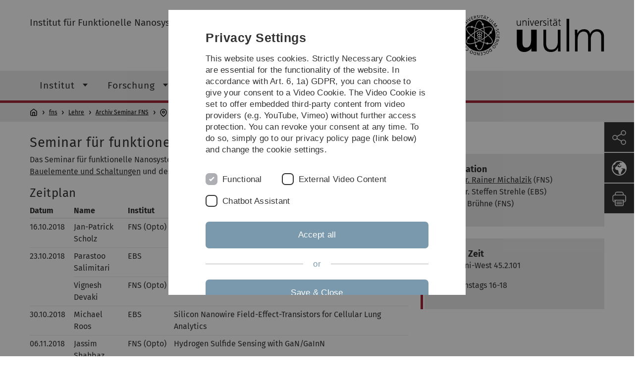

--- FILE ---
content_type: text/html; charset=utf-8
request_url: https://www.uni-ulm.de/en/in/fns/lehre/archiv-seminar-fns/seminar-fuer-funktionelle-nanosysteme-ws2018-19/
body_size: 9304
content:
<!DOCTYPE html>
<html lang="en" class="no-js" itemscope itemtype="http://schema.org/WebPage">
<head>

<meta charset="utf-8">
<!-- 
	This website is powered by TYPO3 - inspiring people to share!
	TYPO3 is a free open source Content Management Framework initially created by Kasper Skaarhoj and licensed under GNU/GPL.
	TYPO3 is copyright 1998-2026 of Kasper Skaarhoj. Extensions are copyright of their respective owners.
	Information and contribution at https://typo3.org/
-->


<link rel="icon" href="/_assets/a92153751098915699a1afa17e77f864/Images/favicon.ico" type="image/png">
<title>Seminar für funktionelle Nanosysteme WS2018/19 - Universität Ulm</title>
<meta http-equiv="x-ua-compatible" content="IE=edge">
<meta name="generator" content="TYPO3 CMS">
<meta name="robots" content="index,follow">
<meta name="twitter:card" content="summary">
<meta name="language" content="en">


<link rel="stylesheet" href="/typo3temp/assets/compressed/basic-ab1f9ecde3f7827debae7eadfab3fea2.css.gz?1768319040" media="all">
<link rel="stylesheet" href="/typo3temp/assets/compressed/print-4f8e0b5a52c02bae6611456a61e35f33.css.gz?1768319040" media="print">
<link rel="stylesheet" href="/typo3temp/assets/compressed/fontawesome-35c83d2ac5223e8420f61822b656fbbf.css.gz?1768319040" media="all">
<link rel="stylesheet" href="/typo3temp/assets/compressed/academicons-e4b73216584354172d597508dbadee92.css.gz?1768319040" media="all">
<link rel="stylesheet" href="/typo3temp/assets/compressed/ods_osm-d7bad1f06a115c524de527a8d143d5d4.css.gz?1768319040" media="all">
<link rel="stylesheet" href="/typo3temp/assets/compressed/style-6992f0e109a26cdc08319f8ebd02bc39.css.gz?1768319040" media="all">






<meta name="viewport" content="width=device-width, initial-scale=1.0" />						<link rel="alternate" type="application/rss+xml" href="https://www.uni-ulm.de/en/feed-news.rss" />
			<link rel="alternate" type="application/rss+xml" href="https://www.uni-ulm.de/en/feed-events.rss" />
			<link rel="alternate" type="application/rss+xml" href="https://www.uni-ulm.de/en/feed-jobs.rss" />
			<link rel="alternate" type="application/rss+xml" href="https://www.uni-ulm.de/en/feed-kiz.rss" />
			<link rel="alternate" type="application/rss+xml" href="https://www.uni-ulm.de/en/feed-dbis-news.rss" />
			<link rel="alternate" type="application/rss+xml" href="https://www.uni-ulm.de/en/feed-dbis-events.rss" />
			<link rel="alternate" type="application/rss+xml" href="https://www.uni-ulm.de/en/feed-dbis-kolloquium-events.rss" />
			<link rel="alternate" type="application/rss+xml" href="https://www.uni-ulm.de/en/feed-pe.rss" />
			<link rel="alternate" type="application/rss+xml" href="https://www.uni-ulm.de/en/feed-cs.rss" />
			<link rel="alternate" type="application/rss+xml" href="https://www.uni-ulm.de/en/feed-ds.rss" /><script>document.documentElement.className = 'js';</script>			<!-- Matomo -->
<script>
  var _paq = window._paq = window._paq || [];
  /* tracker methods like "setCustomDimension" should be called before "trackPageView" */
  _paq.push(['trackPageView']);
  _paq.push(['enableLinkTracking']);
  (function() {
    var u="https://webanalyse.uni-ulm.de/";
    _paq.push(['setTrackerUrl', u+'matomo.php']);
    _paq.push(['setSiteId', '1']);
    var d=document, g=d.createElement('script'), s=d.getElementsByTagName('script')[0];
    g.type='text/javascript'; g.async=true; g.src=u+'matomo.js'; s.parentNode.insertBefore(g,s);
  })();
</script>
<!-- End Matomo Code -->
<link rel="canonical" href="https://www.uni-ulm.de/en/in/fns/lehre/archiv-seminar-fns/seminar-fuer-funktionelle-nanosysteme-ws2018-19/"/>
</head>
<body data-page-identifier="98083" class="faculty-it">
<header class="js-page-header page-header">

	<nav class="skipnav--skipanchors" aria-label="Skip parts">
    <ul class="skipnav__list" >
        <li class="skipnav__item " data-level-count="1" >
            <a class="skipnavLink sr-only sr-only-focusable" href="#mainNavIdentifier" tabindex="0">Skip to main navigation</a>
        </li>
        <li class="skipnav__item " data-level-count="2" >
            <a class="skipnavLink sr-only sr-only-focusable" href="#mainContentIdentifier" tabindex="0">Skip to content</a>
        </li>
        <li class="skipnav__item " data-level-count="3" >
            <a class="skipnavLink sr-only sr-only-focusable" href="#toolbarIdentifier" tabindex="0" ></a>
        </li>
        <li class="skipnav__item " data-level-count="4" >
            <a class="skipnavLink sr-only sr-only-focusable" href="#footerNavIdentifier" tabindex="0" >Skip to footer</a>
        </li>
        <li class="skipnav__item " data-level-count="5" >
            <a class="skipnavLink sr-only sr-only-focusable" href="#searchIdentifier" tabindex="0">Skip to search</a>
        </li>
    </ul>
</nav>

	<div class="container">
		<div class="row row-cols-1 row-cols-md-2">
			<div class="col">
				
	
	
			<div class="entry-page-title">
				
						<a href="/en/in/fns/" class="entry-page-title__link">Institut für Funktionelle Nanosysteme</a>
					
			</div>
		

				
			</div>

			<div class="col">
				
	<div class="logo">
		<a class="logo__link" href="/en/" title="Home">
			<img class="logo__img" src="/_assets/a92153751098915699a1afa17e77f864/Images/logo-uni-ulm.svg" alt="Ulm University logo" />
		</a>
	</div>

			</div>
		</div>
	</div>

	<div class="page-header__row-main-nav">
		<div class="row">
			<div class="js-search-bar-field search-bar search-bar--major">
				
<div class="container">
	<form action="https://duckduckgo.com/" class="d-flex js-duckduck" target="_blank">
		<input type="hidden" name="k1" value="-1" />
		<input id="q"
			   class="form-control me-2 js-duckduck-query"
			   type="search"
			   name="q"
			   placeholder="Enter search term"
			   value=""
			   aria-label="Search"
		>
		<button class="button--thin search-bar__submit js-duckduck-submit" type="submit">Search</button>
	</form>
</div>

			</div>

			

<nav class="js-main-navigation main-navigation">
		
			<i class="js-main-navigation-toggle main-navigation_mobileopen" tabindex="0" aria-label="Open menu">
				Menu
			</i>
		
	<div class="container">
		
	<ul class="js-main-navigation-list main-navigation-list list-unstyled main-navigation-level1 noMarginlist" id="mainNavIdentifier">
			
				
					
					
						<li class="navigation-title"><span>fns</span>
					

					
					
							
									
	<li>
		
					<span class="js-main-navigation-forth main-navigation-nolink main-navigation_next-level1 main-navigation_next main-navigation_next-level1--arrow" tabindex="0">
						Institut<i></i>
					</span>
				


		
			<ul class="list-unstyled main-navigation-level2">
				
					
						<li class="navigation-title"><button class="js-main-navigation-back main-navigation__back"></button><span>Institut</span>
					
					

<li>
	
			<a href="/en/in/fns/institut/anfahrt-1/">
				Anfahrt
			</a>
			
		
		


		




</li>



				
					
					

<li>
	
			<a class="main-navigation_next" href="/en/in/institut-fuer-funktionelle-nanosysteme/institut/mitarbeiter-innen/">
				Mitarbeiter/-innen
			</a>
			<i class="js-main-navigation-forth main-navigation-forth" tabindex="0"></i>
		
		


		
			<ul class="list-unstyled main-navigation-level3">
				
					
						<li class="navigation-title"><button class="js-main-navigation-back main-navigation__back"></button><span>Mitarbeiter/-innen</span>
					
					

<li>
	
			<a class="main-navigation_next" href="/en/in/institut-fuer-funktionelle-nanosysteme/institut/mitarbeiter-innen/professoren/">
				Professoren
			</a>
			<i class="js-main-navigation-forth main-navigation-forth" tabindex="0"></i>
		
		


		
			<ul class="list-unstyled main-navigation-level4">
				
					
						<li class="navigation-title"><button class="js-main-navigation-back main-navigation__back"></button><span>Professoren</span>
					
					

<li>
	
			<a class="main-navigation_next" href="/en/in/fns/institut/mitarbeiter-innen/professoren/claudia-lenk/">
				Claudia Lenk
			</a>
			
		
		





</li>



				
					
					

<li>
	
			<a class="main-navigation_next" href="/en/in/fns/institut/mitarbeiter-innen/professoren/hans-fecht/">
				Hans Fecht
			</a>
			
		
		





</li>



				
					
					

<li>
	
			<a class="main-navigation_next" href="/en/in/fns/institut/mitarbeiter-innen/professoren/ulrich-herr/">
				Ulrich Herr
			</a>
			
		
		





</li>



				
					
					

<li>
	
			<a href="/en/in/fns/institut/mitarbeiter-innen/professoren/carl-krill/">
				carl-krill/
			</a>
			
		
		





</li>



				
					
					

<li>
	
			<a href="/en/in/fns/institut/mitarbeiter-innen/professoren/peter-unger/">
				Peter Unger
			</a>
			
		
		





</li>



				
					
					

<li>
	
			<a href="/en/in/fns/institut/mitarbeiter-innen/professoren/rainer-michalzik/">
				Rainer Michalzik
			</a>
			
		
		





</li>



				
					
					

<li>
	
			<a href="/en/in/fns/institut/mitarbeiter-innen/professoren/karl-joachim-ebeling/">
				Karl Joachim Ebeling
			</a>
			
		
		





</li>



				
					
					

<li>
	
			<a href="/en/in/fns/institut/mitarbeiter-innen/professoren/ferdinand-scholz/">
				Ferdinand Scholz
			</a>
			
		
		





</li>



				
			</ul>
		




</li>



				
					
					

<li>
	
			<a class="main-navigation_next" href="/en/in/institut-fuer-funktionelle-nanosysteme/institut/mitarbeiter-innen/sekretariat/">
				Sekretariat
			</a>
			<i class="js-main-navigation-forth main-navigation-forth" tabindex="0"></i>
		
		


		
			<ul class="list-unstyled main-navigation-level4">
				
					
						<li class="navigation-title"><button class="js-main-navigation-back main-navigation__back"></button><span>Sekretariat</span>
					
					

<li>
	
			<a href="/en/in/fns/institut/member0/sekretariat/suekran-kilic/">
				Sükran Kilic
			</a>
			
		
		





</li>



				
					
					

<li>
	
			<a href="/en/in/fns/institut/in/fns/institut/mitarbeiter-innen/sekretariat/monika-menz/">
				Monika Menz
			</a>
			
		
		





</li>



				
			</ul>
		




</li>



				
					
					

<li>
	
			<a class="main-navigation_next" href="/en/in/institut-fuer-funktionelle-nanosysteme/institut/mitarbeiter-innen/akademische-mitarbeiter/">
				Akademische Mitarbeiter
			</a>
			<i class="js-main-navigation-forth main-navigation-forth" tabindex="0"></i>
		
		


		
			<ul class="list-unstyled main-navigation-level4">
				
					
						<li class="navigation-title"><button class="js-main-navigation-back main-navigation__back"></button><span>Akademische Mitarbeiter</span>
					
					

<li>
	
			<a href="/en/in/fns/institut/mitarbeiter-innen/akademische-mitarbeiter/fabian-andorfer/">
				Fabian Andorfer
			</a>
			
		
		





</li>



				
					
					

<li>
	
			<a href="/en/in/fns/institut/mitarbeiter-innen/akademische-mitarbeiter/henriette-beutel/">
				Henriette Beutel
			</a>
			
		
		





</li>



				
					
					

<li>
	
			<a href="/en/in/fns/institut/mitarbeiter-innen/akademische-mitarbeiter/helmuth-andre-schulz-harder/">
				Helmuth-André Schulz-Harder
			</a>
			
		
		





</li>



				
					
					

<li>
	
			<a href="/en/in/fns/institut/mitarbeiter-innen/akademische-mitarbeiter/kalpan-kamleshkumar-ved/">
				Kalpan Kamleshkumar Ved
			</a>
			
		
		





</li>



				
					
					

<li>
	
			<a href="/en/in/fns/institut/mitarbeiter-innen/akademische-mitarbeiter/ashley-dalmeida/">
				Ashley Dalmeida
			</a>
			
		
		





</li>



				
					
					

<li>
	
			<a href="/en/in/fns/institut/mitarbeiter-innen/akademische-mitarbeiter/steve-durstewitz/">
				Steve Durstewitz
			</a>
			
		
		





</li>



				
					
					

<li>
	
			<a href="/en/in/fns/institut/mitarbeiter-innen/akademische-mitarbeiter/sachin-johny/">
				Sachin Johny
			</a>
			
		
		





</li>



				
					
					

<li>
	
			<a href="/en/in/fns/institut/mitarbeiter-innen/akademische-mitarbeiter/aayushmi-mukherjee/">
				Aayushmi Mukherjee
			</a>
			
		
		





</li>



				
					
					

<li>
	
			<a href="/en/in/fns/institut/mitarbeiter-innen/akademische-mitarbeiter/vibhu-kaushik/">
				Vibhu Kaushik
			</a>
			
		
		





</li>



				
					
					

<li>
	
			<a href="/en/in/fns/institut/mitarbeiter-innen/akademische-mitarbeiter/markus-ziehmer/">
				Markus Ziehmer
			</a>
			
		
		





</li>



				
					
					

<li>
	
			<a href="/en/in/fns/institut/mitarbeiter-innen/akademische-mitarbeiter/jules-dake/">
				Jules Dake
			</a>
			
		
		





</li>



				
					
					

<li>
	
			<a class="main-navigation_next" href="/en/in/fns/institut/mitarbeiter-innen/akademische-mitarbeiter/kai0/">
				Kai Brühne
			</a>
			
		
		





</li>



				
					
					

<li>
	
			<a href="/en/in/fns/institut/member0/doktoranden/jakob-hirlinger-alexander/">
				Jakob Hirlinger-Alexander
			</a>
			
		
		





</li>



				
			</ul>
		




</li>



				
					
					

<li>
	
			<a class="main-navigation_next" href="/en/in/institut-fuer-funktionelle-nanosysteme/institut/mitarbeiter-innen/technische-mitarbeiter-innen/">
				Technische Mitarbeiter/-innen
			</a>
			<i class="js-main-navigation-forth main-navigation-forth" tabindex="0"></i>
		
		


		
			<ul class="list-unstyled main-navigation-level4">
				
					
						<li class="navigation-title"><button class="js-main-navigation-back main-navigation__back"></button><span>Technische Mitarbeiter/-innen</span>
					
					

<li>
	
			<a href="/en/in/fns/institut/member0/technische-mitarbeiter/rainer-blood/">
				Rainer Blood
			</a>
			
		
		





</li>



				
					
					

<li>
	
			<a href="/en/in/fns/institut/mitarbeiter-innen/technische-mitarbeiter-innen/alexander-minkow/">
				Alexander Minkow
			</a>
			
		
		





</li>



				
					
					

<li>
	
			<a href="/en/in/fns/institut/mitarbeiter-innen/technische-mitarbeiter-innen/guenter-nusser/">
				Günter Nusser
			</a>
			
		
		





</li>



				
			</ul>
		




</li>



				
			</ul>
		




</li>



				
					
					

<li>
	
			<a href="/en/in/fns/institut/intranet/">
				Intranet
			</a>
			
		
		


		




</li>



				
					
					

<li>
	
			<a href="/en/in/fns/institut/open-positions/">
				Open positions
			</a>
			
		
		


		




</li>



				
			</ul>
		




			
	</li>

								
						
				
					
					

					
					
							
									
	<li>
		
					<span class="js-main-navigation-forth main-navigation-nolink main-navigation_next-level1 main-navigation_next main-navigation_next-level1--arrow" tabindex="0">
						Forschung<i></i>
					</span>
				


		
			<ul class="list-unstyled main-navigation-level2">
				
					
						<li class="navigation-title"><button class="js-main-navigation-back main-navigation__back"></button><span>Forschung</span>
					
					

<li>
	
			<a href="/en/in/fns/forschung/publikationen/">
				Publikationen
			</a>
			
		
		


		




</li>



				
					
					

<li>
	
			<a class="main-navigation_next" href="/en/in/fns/forschung/ag-lenk/">
				AG Lenk
			</a>
			<i class="js-main-navigation-forth main-navigation-forth" tabindex="0"></i>
		
		


		
			<ul class="list-unstyled main-navigation-level3">
				
					
						<li class="navigation-title"><button class="js-main-navigation-back main-navigation__back"></button><span>AG Lenk</span>
					
					

<li>
	
			<a href="/en/in/fns/forschung/ag-lenk/unterseite-1/">
				Unterseite 1
			</a>
			
		
		


		




</li>



				
					
					

<li>
	
			<a href="/en/in/fns/forschung/ag-lenk/unterseite-2/">
				Unterseite 2
			</a>
			
		
		


		




</li>



				
			</ul>
		




</li>



				
					
					

<li>
	
			<a class="main-navigation_next" href="/en/in/fns/forschung/ag-herr/">
				AG Herr
			</a>
			<i class="js-main-navigation-forth main-navigation-forth" tabindex="0"></i>
		
		


		
			<ul class="list-unstyled main-navigation-level3">
				
					
						<li class="navigation-title"><button class="js-main-navigation-back main-navigation__back"></button><span>AG Herr</span>
					
					

<li>
	
			<a href="/en/in/fns/forschung/ag-herr/magnetische-nanopartikel/">
				Magnetische Nanopartikel
			</a>
			
		
		


		




</li>



				
					
					

<li>
	
			<a href="/en/in/fns/forschung/ag-herr/nanokristalline-leuchtstoffe/">
				Nanokristalline Leuchtstoffe
			</a>
			
		
		


		




</li>



				
					
					

<li>
	
			<a href="/en/in/fns/forschung/ag-herr/magnetowiderstands-sensorik/">
				Magnetowiderstands-Sensorik
			</a>
			
		
		


		




</li>



				
					
					

<li>
	
			<a href="/en/in/fns/forschung/ag-herr/nanotechnologie-fuer-die-photovoltaik/">
				Nanotechnologie für die Photovoltaik
			</a>
			
		
		


		




</li>



				
			</ul>
		




</li>



				
					
					

<li>
	
			<a href="/en/in/fns/forschung/ag-krill/">
				AG Krill
			</a>
			
		
		


		




</li>



				
					
					

<li>
	
			<a href="/en/in/fns/forschung/ag-michalzik/">
				AG Michalzik
			</a>
			
		
		


		




</li>



				
					
					

<li>
	
			<a class="main-navigation_next" href="/en/in/fns/forschung/ausstattung/">
				Ausstattung
			</a>
			<i class="js-main-navigation-forth main-navigation-forth" tabindex="0"></i>
		
		


		
			<ul class="list-unstyled main-navigation-level3">
				
					
						<li class="navigation-title"><button class="js-main-navigation-back main-navigation__back"></button><span>Ausstattung</span>
					
					

<li>
	
			<a href="/en/in/fns/forschung/ausstattung/akustische-mikroskopie/">
				akustische Mikroskopie
			</a>
			
		
		


		




</li>



				
					
					

<li>
	
			<a href="/en/in/fns/forschung/ausstattung/tencor/">
				Tencor
			</a>
			
		
		


		




</li>



				
			</ul>
		




</li>



				
					
					

<li>
	
			<a href="/en/in/fns/forschung/abgeschlossene-promotionen/">
				abgeschlossene Promotionen
			</a>
			
		
		


		




</li>



				
			</ul>
		




			
	</li>

								
						
				
					
					

					
					
							
									
	<li data-actnavigationpage=&quot;1&quot;>
		
					<span class="js-main-navigation-forth main-navigation-nolink main-navigation_next-level1 main-navigation_next main-navigation_next-level1--arrow" tabindex="0">
						Lehre<i></i>
					</span>
				


		
			<ul class="list-unstyled main-navigation-level2">
				
					
						<li class="navigation-title"><button class="js-main-navigation-back main-navigation__back"></button><span>Lehre</span>
					
					

<li>
	
			<a href="/en/in/fns/lehre/uebersicht/">
				Übersicht
			</a>
			
		
		


		




</li>



				
					
					

<li>
	
			<a class="main-navigation_next" href="/en/in/fns/lehre/sommersemester/">
				Sommersemester
			</a>
			<i class="js-main-navigation-forth main-navigation-forth" tabindex="0"></i>
		
		


		
			<ul class="list-unstyled main-navigation-level3">
				
					
						<li class="navigation-title"><button class="js-main-navigation-back main-navigation__back"></button><span>Sommersemester</span>
					
					

<li>
	
			<a href="/en/in/fns/lehre/sommersemester/vorlesung-active-optoelectronic-devices/">
				Vorlesung &quot;Active Optoelectronic Devices&quot;
			</a>
			
		
		


		




</li>



				
					
					

<li>
	
			<a href="/en/in/fns/lehre/sommersemester/vorlesung-biomedizinische-technik-ii-biomaterialien/">
				Vorlesung &quot;Biomedizinische Technik II - Biomaterialien&quot;
			</a>
			
		
		


		




</li>



				
					
					

<li>
	
			<a href="/en/in/fns/lehre/sommersemester/vorlesung-einfuehrung-in-die-werkstoffe/">
				Vorlesung &quot;Einführung in die Werkstoffe&quot;
			</a>
			
		
		


		




</li>



				
					
					

<li>
	
			<a href="/en/in/fns/lehre/sommersemester/vorlesung-einfuehrung-in-die-mikro-und-nanotechnologien/">
				Vorlesung &quot;Einführung in die Mikro und Nanotechnologien&quot;
			</a>
			
		
		


		




</li>



				
					
					

<li>
	
			<a href="/en/in/fns/lehre/sommersemester/vorlesung-grundlagen-der-elektrotechnik-ii/">
				Vorlesung &quot;Grundlagen der Elektrotechnik II&quot;
			</a>
			
		
		


		




</li>



				
					
					

<li>
	
			<a href="/en/in/fns/lehre/sommersemester/vorlesung-materials-science-ii/">
				Vorlesung &quot;Materials Science II&quot;
			</a>
			
		
		


		




</li>



				
					
					

<li>
	
			<a href="/en/in/fns/lehre/sommersemester/vorlesung-optical-communications/">
				Vorlesung &quot;Optical Communications&quot;
			</a>
			
		
		


		




</li>



				
					
					

<li>
	
			<a href="/en/in/fns/lehre/sommersemester/seminar-fuer-funktionelle-nanosysteme-ss2025/">
				Seminar für funktionelle Nanosysteme SS2025
			</a>
			
		
		


		




</li>



				
			</ul>
		




</li>



				
					
					

<li>
	
			<a class="main-navigation_next" href="/en/in/fns/lehre/wintersemester/">
				Wintersemester
			</a>
			<i class="js-main-navigation-forth main-navigation-forth" tabindex="0"></i>
		
		


		
			<ul class="list-unstyled main-navigation-level3">
				
					
						<li class="navigation-title"><button class="js-main-navigation-back main-navigation__back"></button><span>Wintersemester</span>
					
					

<li>
	
			<a href="/en/in/fns/lehre/wintersemester/vorlesung-advanced-optoelectronic-communication-systems/">
				Vorlesung &quot;Advanced Optoelectronic Communication Systems&quot;
			</a>
			
		
		


		




</li>



				
					
					

<li>
	
			<a href="/en/in/fns/lehre/wintersemester/vorlesung-einfuehrung-biomedizinische-technik-biosensoren/">
				Vorlesung &quot;Einführung Biomedizinische Technik - Biosensoren&quot;
			</a>
			
		
		


		




</li>



				
					
					

<li>
	
			<a href="/en/in/fns/lehre/wintersemester/vorlesung-einfuehrung-in-die-optoelektronik/">
				Vorlesung &quot;Einführung in die Optoelektronik&quot;
			</a>
			
		
		


		




</li>



				
					
					

<li>
	
			<a href="/en/in/fns/lehre/wintersemester/vorlesung-festkoerperphysik/">
				Vorlesung &quot;Festkörperphysik&quot;
			</a>
			
		
		


		




</li>



				
					
					

<li>
	
			<a href="/en/in/fns/lehre/wintersemester/vorlesung-materials-science-i/">
				Vorlesung &quot;Materials Science I&quot;
			</a>
			
		
		


		




</li>



				
					
					

<li>
	
			<a href="/en/in/fns/lehre/wintersemester/vorlesung-neuromorphic-engineering-bio-inspired-sensing/">
				Vorlesung &quot;Neuromorphic Engineering: Bio-Inspired Sensing&quot;
			</a>
			
		
		


		




</li>



				
					
					

<li>
	
			<a href="/en/in/fns/lehre/wintersemester/vorlesung-technical-presentation-skills-for-engineers/">
				Vorlesung &quot;Technical Presentation Skills for Engineers&quot;
			</a>
			
		
		


		




</li>



				
					
					

<li>
	
			<a href="/en/in/fns/lehre/wintersemester/vorlesung-technische-mechanik/">
				Vorlesung &quot;Technische Mechanik&quot;
			</a>
			
		
		


		




</li>



				
					
					

<li>
	
			<a href="/en/in/fns/lehre/wintersemester/vorlesung-thin-films/">
				Vorlesung &quot;Thin Films&quot;
			</a>
			
		
		


		




</li>



				
					
					

<li>
	
			<a href="/en/in/fns/lehre/wintersemester/seminar-fuer-funktionelle-nanosysteme-ws2025-26/">
				Seminar für funktionelle Nanosysteme WS2025/26
			</a>
			
		
		


		




</li>



				
			</ul>
		




</li>



				
					
					

<li data-actnavigationpage=&quot;1&quot;>
	
			<a class="main-navigation_next" href="/en/in/fns/lehre/archiv-seminar-fns/">
				Archiv Seminar FNS
			</a>
			<i class="js-main-navigation-forth main-navigation-forth" tabindex="0"></i>
		
		


		
			<ul class="list-unstyled main-navigation-level3">
				
					
						<li class="navigation-title"><button class="js-main-navigation-back main-navigation__back"></button><span>Archiv Seminar FNS</span>
					
					

<li>
	
			<a href="/en/in/fns/lehre/archiv-seminar-fns/seminar-fuer-funktionelle-nanosysteme-ss2025/">
				Seminar für funktionelle Nanosysteme SS2025
			</a>
			
		
		


		




</li>



				
					
					

<li>
	
			<a href="/en/in/fns/lehre/archiv-seminar-fns/seminar-fuer-funktionelle-nanosysteme-ws2024-25/">
				Seminar für funktionelle Nanosysteme WS2024/25
			</a>
			
		
		


		




</li>



				
					
					

<li>
	
			<a href="/en/in/fns/lehre/archiv-seminar-fns/seminar-fuer-funktionelle-nanosysteme-ss2024/">
				Seminar für funktionelle Nanosysteme SS2024
			</a>
			
		
		


		




</li>



				
					
					

<li>
	
			<a href="/en/in/fns/lehre/archiv-seminar-fns/seminar-fuer-funktionelle-nanosysteme-ws2023-24/">
				Seminar für funktionelle Nanosysteme WS2023/24
			</a>
			
		
		


		




</li>



				
					
					

<li>
	
			<a href="/en/in/fns/lehre/archiv-seminar-fns/seminar-fuer-funktionelle-nanosysteme-ss2023/">
				Seminar für funktionelle Nanosysteme SS2023
			</a>
			
		
		


		




</li>



				
					
					

<li>
	
			<a href="/en/in/fns/lehre/archiv-seminar-fns/seminar-fuer-funktionelle-nanosysteme-ws2022-23/">
				Seminar für funktionelle Nanosysteme WS2022/23
			</a>
			
		
		


		




</li>



				
					
					

<li>
	
			<a href="/en/in/fns/lehre/archiv-seminar-fns/seminar-fuer-funktionelle-nanosysteme-ss2022/">
				Seminar für funktionelle Nanosysteme SS2022
			</a>
			
		
		


		




</li>



				
					
					

<li>
	
			<a href="/en/in/fns/lehre/archiv-seminar-fns/seminar-fuer-funktionelle-nanosysteme-ws2021-22/">
				Seminar für funktionelle Nanosysteme WS2021/22
			</a>
			
		
		


		




</li>



				
					
					

<li>
	
			<a href="/en/in/fns/lehre/archiv-seminar-fns/seminar-fuer-funktionelle-nanosysteme-ss2021/">
				Seminar für funktionelle Nanosysteme SS2021
			</a>
			
		
		


		




</li>



				
					
					

<li>
	
			<a href="/en/in/fns/lehre/archiv-seminar-fns/seminar-fuer-funktionelle-nanosysteme-ws2020-21/">
				Seminar für funktionelle Nanosysteme WS2020/21
			</a>
			
		
		


		




</li>



				
					
					

<li>
	
			<a href="/en/in/fns/lehre/archiv-seminar-fns/seminar-fuer-funktionelle-nanosysteme-ss2020/">
				Seminar für funktionelle Nanosysteme SS2020
			</a>
			
		
		


		




</li>



				
					
					

<li>
	
			<a href="/en/in/fns/lehre/archiv-seminar-fns/seminar-fuer-funktionelle-nanosysteme-ws2019-20/">
				Seminar für funktionelle Nanosysteme WS2019/20
			</a>
			
		
		


		




</li>



				
					
					

<li>
	
			<a href="/en/in/fns/lehre/archiv-seminar-fns/seminar-fuer-funktionelle-nanosysteme-ss2019/">
				Seminar für funktionelle Nanosysteme SS2019
			</a>
			
		
		


		




</li>



				
					
					

<li data-curnavigationpage=&quot;1&quot;>
	
			<a href="/en/in/fns/lehre/archiv-seminar-fns/seminar-fuer-funktionelle-nanosysteme-ws2018-19/">
				Seminar für funktionelle Nanosysteme WS2018/19
			</a>
			
		
		


		




</li>



				
					
					

<li>
	
			<a href="/en/in/fns/lehre/archiv-seminar-fns/seminar-fuer-funktionelle-nanosysteme-ss2018/">
				Seminar für funktionelle Nanosysteme SS2018
			</a>
			
		
		


		




</li>



				
					
					

<li>
	
			<a href="/en/in/fns/lehre/archiv-seminar-fns/seminar-fuer-funktionelle-nanosysteme-ws2017-18/">
				Seminar für funktionelle Nanosysteme WS2017/18
			</a>
			
		
		


		




</li>



				
					
					

<li>
	
			<a href="/en/in/fns/lehre/archiv-seminar-fns/seminar-fuer-funktionelle-nanosysteme-ss2017/">
				Seminar für funktionelle Nanosysteme SS2017
			</a>
			
		
		


		




</li>



				
			</ul>
		




</li>



				
					
					

<li>
	
			<a class="main-navigation_next" href="/en/in/fns/lehre/archiv-institutsseminar/">
				Archiv Institutsseminar
			</a>
			<i class="js-main-navigation-forth main-navigation-forth" tabindex="0"></i>
		
		


		
			<ul class="list-unstyled main-navigation-level3">
				
					
						<li class="navigation-title"><button class="js-main-navigation-back main-navigation__back"></button><span>Archiv Institutsseminar</span>
					
					

<li>
	
			<a href="/en/in/fns/lehre/archiv-institutsseminar/institutsseminar-nano-ws2019-20/">
				Institutsseminar Nano WS2019/20
			</a>
			
		
		


		




</li>



				
					
					

<li>
	
			<a href="/en/seminar51/">
				Institutsseminar Nano SS2019
			</a>
			
		
		


		




</li>



				
					
					

<li>
	
			<a href="/en/in/fns/lehre/archiv-institutsseminar/institutsseminar-nano-ws201819/">
				Institutsseminar Nano WS2018/19
			</a>
			
		
		


		




</li>



				
					
					

<li>
	
			<a href="/en/seminar50/">
				Institutsseminar SS2018
			</a>
			
		
		


		




</li>



				
					
					

<li>
	
			<a href="/en/in/fns/lehre/archiv-institutsseminar/institutsseminar-ws201718/">
				Institutsseminar WS2017/18
			</a>
			
		
		


		




</li>



				
					
					

<li>
	
			<a href="/en/seminar40/">
				Institutsseminar SS2017
			</a>
			
		
		


		




</li>



				
					
					

<li>
	
			<a href="/en/in/fns/lehre/archiv-institutsseminar/institutsseminar-ws201617/">
				Institutsseminar WS2016/17
			</a>
			
		
		


		




</li>



				
					
					

<li>
	
			<a href="/en/seminar30/">
				Institutsseminar SS2016
			</a>
			
		
		


		




</li>



				
					
					

<li>
	
			<a href="/en/in/fns/lehre/archiv-institutsseminar/institutsseminar-ws201516/">
				Institutsseminar WS2015/16
			</a>
			
		
		


		




</li>



				
					
					

<li>
	
			<a href="/en/in/fns/lehre/archiv-institutsseminar/institutsseminar-ss2015/">
				Institutsseminar SS2015
			</a>
			
		
		


		




</li>



				
					
					

<li>
	
			<a href="/en/in/fns/lehre/archiv-institutsseminar/institutsseminar-ws201415/">
				Institutsseminar WS2014/15
			</a>
			
		
		


		




</li>



				
					
					

<li>
	
			<a href="/en/seminar20/">
				Institutsseminar SS2014
			</a>
			
		
		


		




</li>



				
					
					

<li>
	
			<a href="/en/in/fns/lehre/archiv-institutsseminar/institutsseminar-ws201314/">
				Institutsseminar WS2013/14
			</a>
			
		
		


		




</li>



				
					
					

<li>
	
			<a href="/en/seminar10/">
				Institutsseminar SS2013
			</a>
			
		
		


		




</li>



				
					
					

<li>
	
			<a href="/en/in/fns/lehre/archiv-institutsseminar/institutsseminar-ws201213/">
				Institutsseminar WS2012/13
			</a>
			
		
		


		




</li>



				
					
					

<li>
	
			<a href="/en/seminar00/">
				Institutsseminar SS2012
			</a>
			
		
		


		




</li>



				
					
					

<li>
	
			<a href="/en/in/fns/lehre/archiv-institutsseminar/institutsseminar-ws201112/">
				Institutsseminar WS2011/12
			</a>
			
		
		


		




</li>



				
					
					

<li>
	
			<a href="/en/in/fns/lehre/archiv-institutsseminar/institutsseminar-ss2011/">
				Institutsseminar SS2011
			</a>
			
		
		


		




</li>



				
					
					

<li>
	
			<a href="/en/in/fns/lehre/archiv-institutsseminar/institutsseminar-ws201011/">
				Institutsseminar WS2010/11
			</a>
			
		
		


		




</li>



				
					
					

<li>
	
			<a href="/en/in/fns/lehre/archiv-institutsseminar/institutsseminar-ss2010/">
				Institutsseminar SS2010
			</a>
			
		
		


		




</li>



				
					
					

<li>
	
			<a href="/en/in/fns/lehre/archiv-institutsseminar/institutsseminar-ws200910/">
				Institutsseminar WS2009/10
			</a>
			
		
		


		




</li>



				
					
					

<li>
	
			<a href="/en/in/fns/lehre/archiv-institutsseminar/institutsseminar-ss2009/">
				Institutsseminar SS2009
			</a>
			
		
		


		




</li>



				
					
					

<li>
	
			<a href="/en/in/fns/lehre/archiv-institutsseminar/institutsseminar-ws200809/">
				Institutsseminar WS2008/09
			</a>
			
		
		


		




</li>



				
					
					

<li>
	
			<a href="/en/in/fns/lehre/archiv-institutsseminar/institutsseminar-ss2008/">
				Institutsseminar SS2008
			</a>
			
		
		


		




</li>



				
			</ul>
		




</li>



				
			</ul>
		




			
	</li>

								
						
				

				
				
			

		<li>
			<button class="js-search-bar-button-desktop button button--no-style search-bar-toggle search-bar-toggle--desktop" id="searchIdentifier" aria-label="Search" title="Search"></button>
		</li>
	</ul>

	</div>

	<button class="js-search-bar-button-mobile button button--no-style search-bar-toggle search-bar-toggle--mobile" aria-label="Search" title="Search"></button>
</nav>










			
				<div class="breadcrumb__container">
	<div class="container py-0">
		<nav class="breadcrumb mb-0" aria-labelledby="nav-indicator">
			<!-- <span class="breadcrumb__indicator" id="nav-indicator">You are here:</span> -->
			<a class="breadcrumb__link-home" href="/en/" title="Home"></a>
			<ul class="breadcrumb__list js-breadcrumb-list"><li class="breadcrumb__item breadcrumb__item--collapse"><a href="/en/in/fns/" class="breadcrumb__link">fns</a></li><li class="breadcrumb__item breadcrumb__item--collapse"><a href="/en/in/fns/lehre/" class="breadcrumb__link">Lehre</a></li><li class="breadcrumb__item breadcrumb__item--collapse"><a href="/en/in/fns/lehre/archiv-seminar-fns/" class="breadcrumb__link">Archiv Seminar FNS</a></li><li class="breadcrumb__item breadcrumb__item--collapse">Seminar für funktionelle Nanosysteme WS2018/19</li></ul>
		</nav>
	</div>
</div>

			
		</div>
	</div>

	


<ul class="js-toolbar toolbar" id="toolbarIdentifier">
	<li class="js-coco-parent toolbar__item toolbar__item--has-submenu">
		<button class="js-toolbar-button-toggle toolbar__button toolbar__button--toggle"
		        title="Share">
			<img class="toolbar__button-img"
			     alt="Share"
			     src="/_assets/a92153751098915699a1afa17e77f864/Images/Icons/share.svg"
			     width="30" />
		</button>
		<ul class="js-coco-child js-toolbar-button-submenu toolbar__button toolbar__button--submenu">
			<li class="toolbar__submenu-item">
				<a class="toolbar__button"
				   href="https://www.facebook.com/sharer/sharer.php?u=https://www.uni-ulm.de/en/in/fns/lehre/archiv-seminar-fns/seminar-fuer-funktionelle-nanosysteme-ws2018-19/"
				   target="_blank"
				   title="Facebook">
					<img class="toolbar__button-img"
					     alt="FB"
					     src="/_assets/a92153751098915699a1afa17e77f864/Images/Icons/facebook.svg"
					     width="30" />
				</a>
			</li>
			<li class="toolbar__submenu-item">
				<a class="toolbar__button"
				   href="mailto:?&subject=Universität&nbsp;Ulm&body=https://www.uni-ulm.de/en/in/fns/lehre/archiv-seminar-fns/seminar-fuer-funktionelle-nanosysteme-ws2018-19/"
				   target="_blank"
				   title="Mail">
					<img class="toolbar__button-img"
					     alt="@"
					     src="/_assets/a92153751098915699a1afa17e77f864/Images/Icons/mail.svg"
					     width="30" />
				</a>
			</li>
		</ul>
	</li>
	<li class="js-coco-parent toolbar__item toolbar__item--has-submenu">
		<button class="js-toolbar-button-toggle toolbar__button toolbar__button--toggle"
						title="Choose language">
			<img class="toolbar__button-img"
					 alt="Choose language"
					 src="/_assets/a92153751098915699a1afa17e77f864/Images/Icons/globe-white.svg"
					 width="30" />
		</button>
		<ul class="js-coco-child js-toolbar-button-submenu toolbar__button toolbar__button--submenu">
			
				
					<li class="toolbar__submenu-item">
						<a href="/in/fns/lehre/archiv-seminar-fns/seminar-fuer-funktionelle-nanosysteme-ws2018-19/" title="Deutsch" class="toolbar__button toolbar__button--text">
							DE
						</a>
					</li>
				
			
				
			
		</ul>
	</li>
	<li class="js-toolbar-item-print toolbar__item toolbar__item--print">
		<a class="toolbar__button"
		   href="javascript:window.print()"
		   title="Print this page">
			<img class="toolbar__button-img"
			     alt="Print"
			     src="/_assets/a92153751098915699a1afa17e77f864/Images/Icons/print.svg"
			     width="30" />
		</a>
	</li>
	<li class="js-toolbar-item-top toolbar__item toolbar__item--top">
		<a class="toolbar__button"
		   href="#"
		   title="To top">
			<img class="toolbar__button-img"
			     alt="Top"
			     src="/_assets/a92153751098915699a1afa17e77f864/Images/Icons/arrow-ghost-top.svg"
			     width="30" />
		</a>
	</li>
</ul>

</header>

<main class="row" id="mainContentIdentifier">
	
	

<div id="c779588" class="grid-element">
	<div class="container">
		

	
		
				
			

		

	
			
				
	<div class="container">
		<div class="row gx-0">
			
					
							
									<h1 class="content-element__title">
										
											
	Seminar für funktionelle Nanosysteme

										
									</h1>
								
						
				
		</div>
	</div>

			
		







		

		




		
				
			
	



		
				
						
	<div class="gridlayout gridlayout--66-33 gridlayout--address">
		<div class="row">
			<div class="col-md-8 column-left">
				
					



<div id="c779583" class="content-element 
	
">
	<div class="container 
	
">
		<div class="row gx-0 
	
">
		
				
				
	
		



	

	
			
					
							
	


							
	
	
			<p>Das Seminar für funktionelle Nanosysteme findet in Kooperation des <a href="/en/in/institute-of-electronic-devices-and-circuits/" class="internal-link" title="Opens internal link in current window">Instituts für&nbsp; Elektronische Bauelemente und Schaltungen</a> und des <a href="/en/in/fns/" class="internal-link" title="Opens internal link in current window">Instituts für Funktionelle Nanosysteme</a> statt.</p>
		


						
				
		

	

			
		</div>
	</div>
</div>
























				
					



<div id="c779584" class="content-element 
	
">
	<div class="container 
	
">
		<div class="row gx-0 
	
">
		
				
				
	
		

	
		
				
			

		

	
			
				
	<div class="container">
		<div class="row gx-0">
			
					
							
									<h2 class="content-element__title">
										
											
	Zeitplan

										
									</h2>
								
						
				
		</div>
	</div>

			
		







		

		




		
				
			
	



	

	
			
					
							
	


							
	
	
			<table class="contenttable"><thead><tr><th scope="col">Datum</th><th scope="col">Name</th><th scope="col">Institut</th><th scope="col">Titel</th></tr></thead><tbody><tr><td colspan="1" rowspan="1" class="align-right">16.10.2018</td><td rowspan="1">Jan-Patrick Scholz</td><td rowspan="1">FNS (Opto)</td><td rowspan="1">First GaN HEMTs and HVPE curvature measurements</td></tr><tr><td rowspan="2" colspan="1"><p>23.10.2018</p></td><td rowspan="1">Parastoo Salimitari</td><td rowspan="1">EBS</td><td>Bending Analysis of Silicon Nanowire Beams during Contact Printing</td></tr><tr><td rowspan="1"><span itemprop="givenName">Vignesh</span> 									<span itemprop="familyName">Devaki</span></td><td rowspan="1">FNS (Opto)</td><td rowspan="1">Depth Resolution of 3-D Indirect Time of Flight Cameras</td></tr><tr><td colspan="1" rowspan="1">30.10.2018</td><td rowspan="1">Michael Roos</td><td rowspan="1">EBS</td><td rowspan="1">Silicon Nanowire Field-Effect-Transistors for Cellular Lung Analytics</td></tr><tr><td rowspan="1">06.11.2018</td><td rowspan="1"><div class="d-text">         Jassim Shahbaz     </div></td><td rowspan="1">FNS (Opto)</td><td rowspan="1">Hydrogen Sulfide Sensing with GaN/GaInN</td></tr><tr><td colspan="1" rowspan="1">13.11.2018</td><td rowspan="1"><span lang="EN-GB">Ardeshir Moeinian </span></td><td rowspan="1">EBS</td><td rowspan="1">Data analysis in Raman Spectroscopy</td></tr><tr><td colspan="1" rowspan="1"></td><td rowspan="1">Martin Schneidereit</td><td rowspan="1">FNS (Opto)</td><td rowspan="1">Liquid sensing with InGaN heterostructures</td></tr><tr><td colspan="1" rowspan="2">20.11.2018</td><td rowspan="1">Raphael Zeller</td><td rowspan="1">FNS (MNM)</td><td rowspan="1">Fractal abnormal grain growth: an update on the simulation algorithm</td></tr><tr><td rowspan="1">Madeleine Nilsen</td><td rowspan="1">EBS</td><td rowspan="1">Functional microcantilever systems</td></tr><tr><td rowspan="2" colspan="1">27.11.2018</td><td rowspan="1">Sandra Riedmüller</td><td rowspan="1">FNS (Opto) / UMS</td><td rowspan="1">Comparative investigation of lattice-matched ternary and quaternary barriers for GaN-based HEMTs</td></tr><tr><td rowspan="1">Mingyan Wang</td><td rowspan="1">FNS (MNM)</td><td rowspan="1">Reverse engineering the kinetics of grain growth</td></tr><tr><td rowspan="2" colspan="1">04.12.2018</td><td rowspan="1"><div class="d-text">         Ashkan Djaberi     </div></td><td rowspan="1">EBS</td><td rowspan="1">Nucleation of catalyst-free silicon nanowire</td></tr><tr><td rowspan="1">Markus Miller</td><td rowspan="1">FNS (Opto)</td><td rowspan="1">Gain- or Loss-Induced Refractive Index Sensing: Investigations on Grating-Coupled Sensors with RCWA</td></tr><tr><td rowspan="2" colspan="1">11.12.2018</td><td rowspan="1">Prof. Mo Li</td><td rowspan="1">Georgia Tech, Atlanta</td><td rowspan="1"><a href="/fileadmin/website_uni_ulm/iui.inst.075/Lehre/Seminar_FNS/Mo_Li_2018_UlmI_talk-abstract.pdf" class="download" title="Opens internal link in current window">Pattern heterogeneities and nanoglass: An effective path to harden and toughen metallic glasses</a></td></tr><tr><td rowspan="1">Oliver Rettig</td><td rowspan="1">FNS (Opto)</td><td>Epitaxial Growth of Boron Containing AlGaN Layers - First Investigations with Tri-isopropyl-boron</td></tr><tr><td colspan="1">18.12.2018</td><td rowspan="1"><div class="d-text">         Arezo Behroudj     </div></td><td rowspan="1">EBS</td><td rowspan="1">Epitaxial Growth of Silicon Nanowires on Native Silicon Oxide by using Alloy Catalysts</td></tr><tr><td rowspan="2" colspan="1">08.01.2019</td><td rowspan="1">Markus Polanik</td><td rowspan="1">FNS (Opto)</td><td rowspan="1">High-Power Optically Pumped Semiconductor Disk Lasers Without Substrate  Removal </td></tr><tr><td rowspan="1">Runbang Shao</td><td rowspan="1">FNS (MNM)</td><td rowspan="1">Granular Magnetic Exchange Coupling Nano-Composites</td></tr><tr><td rowspan="2" colspan="1">15.01.2019</td><td rowspan="1">Florian Ostermaier</td><td rowspan="1">FNS (MNM)</td><td rowspan="1">Force and Viscosity Measurements using Magnetic Nanoparticls</td></tr><tr><td rowspan="1">Filip Dominec</td><td rowspan="1">FNS (Opto)</td><td rowspan="1">InGaN/GaN quantum-well sensors: numerical analysis of time-resolved  spectra</td></tr><tr><td colspan="1">22.01.2019</td><td rowspan="1"><div class="d-text">         Ahmed Chnani     </div></td><td rowspan="1">EBS</td><td rowspan="1">Synthesis and  Characterization of Nanostructured Hematite Photoanodes for  Photoelectrochemical Water Splitting</td></tr><tr><td colspan="1" rowspan="1"></td><td rowspan="1">Anja Ipsen</td><td rowspan="1">FNS (Opto)</td><td rowspan="1">Investigations of Mg-doped GaN layers as current-blocking layers in VFET</td></tr><tr><td colspan="1">29.01.2019</td><td rowspan="1">Tobias Pusch</td><td rowspan="1">FNS (Opto)</td><td rowspan="1">Increasing the Birefringence in VCSEL via Integrated       Surface-Grating</td></tr></tbody></table>
		


						
				
		

	

			
		</div>
	</div>
</div>
























				
					



		<div id="c779585" class="frame frame-default frame-type-shortcut frame-layout-0">
			
			
				



			
			
			

	
<div id="c752830" class="frame frame-default frame-type-menu_subpages frame-layout-10"><header><div class="container"><div class="row gx-0"><h2 class="content-element__title">
								
									
	Archiv alte Seminare für funktionelle Nanosysteme

								
							</h2></div></div></header><div class="container"><div class="row gx-0"><ul><li><a href="/en/in/fns/lehre/archiv-seminar-fns/seminar-fuer-funktionelle-nanosysteme-ss2025/" title="Seminar für funktionelle Nanosysteme SS2025"><span>Seminar für funktionelle Nanosysteme SS2025</span></a></li><li><a href="/en/in/fns/lehre/archiv-seminar-fns/seminar-fuer-funktionelle-nanosysteme-ws2024-25/" title="Seminar für funktionelle Nanosysteme WS2024/25"><span>Seminar für funktionelle Nanosysteme WS2024/25</span></a></li><li><a href="/en/in/fns/lehre/archiv-seminar-fns/seminar-fuer-funktionelle-nanosysteme-ss2024/" title="Seminar für funktionelle Nanosysteme SS2024"><span>Seminar für funktionelle Nanosysteme SS2024</span></a></li><li><a href="/en/in/fns/lehre/archiv-seminar-fns/seminar-fuer-funktionelle-nanosysteme-ws2023-24/" title="Seminar für funktionelle Nanosysteme WS2023/24"><span>Seminar für funktionelle Nanosysteme WS2023/24</span></a></li><li><a href="/en/in/fns/lehre/archiv-seminar-fns/seminar-fuer-funktionelle-nanosysteme-ss2023/" title="Seminar für funktionelle Nanosysteme SS2023"><span>Seminar für funktionelle Nanosysteme SS2023</span></a></li><li><a href="/en/in/fns/lehre/archiv-seminar-fns/seminar-fuer-funktionelle-nanosysteme-ws2022-23/" title="Seminar für funktionelle Nanosysteme WS2022/23"><span>Seminar für funktionelle Nanosysteme WS2022/23</span></a></li><li><a href="/en/in/fns/lehre/archiv-seminar-fns/seminar-fuer-funktionelle-nanosysteme-ss2022/" title="Seminar für funktionelle Nanosysteme SS2022"><span>Seminar für funktionelle Nanosysteme SS2022</span></a></li><li><a href="/en/in/fns/lehre/archiv-seminar-fns/seminar-fuer-funktionelle-nanosysteme-ws2021-22/" title="Seminar für funktionelle Nanosysteme WS2021/22"><span>Seminar für funktionelle Nanosysteme WS2021/22</span></a></li><li><a href="/en/in/fns/lehre/archiv-seminar-fns/seminar-fuer-funktionelle-nanosysteme-ss2021/" title="Seminar für funktionelle Nanosysteme SS2021"><span>Seminar für funktionelle Nanosysteme SS2021</span></a></li><li><a href="/en/in/fns/lehre/archiv-seminar-fns/seminar-fuer-funktionelle-nanosysteme-ws2020-21/" title="Seminar für funktionelle Nanosysteme WS2020/21"><span>Seminar für funktionelle Nanosysteme WS2020/21</span></a></li><li><a href="/en/in/fns/lehre/archiv-seminar-fns/seminar-fuer-funktionelle-nanosysteme-ss2020/" title="Seminar für funktionelle Nanosysteme SS2020"><span>Seminar für funktionelle Nanosysteme SS2020</span></a></li><li><a href="/en/in/fns/lehre/archiv-seminar-fns/seminar-fuer-funktionelle-nanosysteme-ws2019-20/" title="Seminar für funktionelle Nanosysteme WS2019/20"><span>Seminar für funktionelle Nanosysteme WS2019/20</span></a></li><li><a href="/en/in/fns/lehre/archiv-seminar-fns/seminar-fuer-funktionelle-nanosysteme-ss2019/" title="Seminar für funktionelle Nanosysteme SS2019"><span>Seminar für funktionelle Nanosysteme SS2019</span></a></li><li><a href="/en/in/fns/lehre/archiv-seminar-fns/seminar-fuer-funktionelle-nanosysteme-ws2018-19/" aria-current="page" title="Seminar für funktionelle Nanosysteme WS2018/19"><span>Seminar für funktionelle Nanosysteme WS2018/19</span></a></li><li><a href="/en/in/fns/lehre/archiv-seminar-fns/seminar-fuer-funktionelle-nanosysteme-ss2018/" title="Seminar für funktionelle Nanosysteme SS2018"><span>Seminar für funktionelle Nanosysteme SS2018</span></a></li><li><a href="/en/in/fns/lehre/archiv-seminar-fns/seminar-fuer-funktionelle-nanosysteme-ws2017-18/" title="Seminar für funktionelle Nanosysteme WS2017/18"><span>Seminar für funktionelle Nanosysteme WS2017/18</span></a></li><li><a href="/en/in/fns/lehre/archiv-seminar-fns/seminar-fuer-funktionelle-nanosysteme-ss2017/" title="Seminar für funktionelle Nanosysteme SS2017"><span>Seminar für funktionelle Nanosysteme SS2017</span></a></li></ul></div></div></div>




			
				



			
			
				



			
		</div>

	


				
			</div>
			<div class="col-md-4 column-right">
				
					<div id="c779586">
	<div class="container">
		<div class="row gx-0">
	<article class="card background-card background-card--chameleon">
		<div class="background-card__content">
			<div class="background-card__title">
				Organisation
			</div>
			<div class="background-card__text">
				<ul><li><a href="/en/in/fns/institut/mitarbeiter-innen/professoren/rainer-michalzik/" class="internal-link" title="Opens internal link in current window">Prof. Dr. Rainer Michalzik</a> (FNS)</li><li>Prof. Dr. Steffen Strehle (EBS)</li><li>Dr. Kai Brühne (FNS)</li></ul>
			</div>
		</div>
	</article>
		</div>
	</div>
</div>

				
					<div id="c779587">
	<div class="container">
		<div class="row gx-0">
	<article class="card background-card background-card--chameleon">
		<div class="background-card__content">
			<div class="background-card__title">
				Raum &amp; Zeit
			</div>
			<div class="background-card__text">
				<p>Raum: Uni-West 45.2.101</p>
<p>Zeit: Dienstags 16-18</p>
			</div>
		</div>
	</article>
		</div>
	</div>
</div>

				
			</div>
		</div>
	</div>

					
			
	</div>
</div>




</main>

<footer>
	
	<nav class="footer-navigation" id="footerNavIdentifier">
		<div class="container">
			<div class="row row-cols-1 row-cols-md-2 row-cols-lg-3">
				
					<div class="col">
						<ul class="footer-navigation__list footer-navigation__list--level-1">
							<li class="footer-navigation__item footer-navigation__item--level-1">
								<h2>Service</h2>
								
	<ul class="footer-navigation__list footer-navigation__list--level-2">
		
			<li class="footer-navigation__item footer-navigation__item--level-2">
				
						<a class="footer-navigation__link footer-navigation__link--level-2" href="/en/information-a-z/ulm-university-glossary/">
							Ulm University glossary
						</a>
					
			</li>
		
			<li class="footer-navigation__item footer-navigation__item--level-2">
				
						<a class="footer-navigation__link footer-navigation__link--level-2" href="/en/einrichtungen/kiz/further-information/campus-navigation/">
							Campus maps
						</a>
					
			</li>
		
			<li class="footer-navigation__item footer-navigation__item--level-2">
				
						<a class="footer-navigation__link footer-navigation__link--level-2" href="/en/university/communications/press-and-public-relations/press-and-public-relations/">
							Press
						</a>
					
			</li>
		
			<li class="footer-navigation__item footer-navigation__item--level-2">
				
						<a class="footer-navigation__link footer-navigation__link--level-2" href="/en/einrichtungen/zuv/dezernat-3/job-portal/job-opportunities/">
							Job opportunities
						</a>
					
			</li>
		
			<li class="footer-navigation__item footer-navigation__item--level-2">
				
						<a class="footer-navigation__link footer-navigation__link--level-2" href="/en/homepage/calendar/">
							Event calendar
						</a>
					
			</li>
		
			<li class="footer-navigation__item footer-navigation__item--level-2">
				
						<a class="footer-navigation__link footer-navigation__link--level-2" href="https://portal.uni-ulm.de/ETB/" rel="noreferrer">
							Phone directory
						</a>
					
			</li>
		
	</ul>

							</li>
						</ul>
					</div>
				
					<div class="col">
						<ul class="footer-navigation__list footer-navigation__list--level-1">
							<li class="footer-navigation__item footer-navigation__item--level-1">
								<h2>Legal information</h2>
								
	<ul class="footer-navigation__list footer-navigation__list--level-2">
		
			<li class="footer-navigation__item footer-navigation__item--level-2">
				
						<a class="footer-navigation__link footer-navigation__link--level-2" href="/en/legal-information/about-this-website/">
							About this Website
						</a>
					
			</li>
		
			<li class="footer-navigation__item footer-navigation__item--level-2">
				
						<a class="footer-navigation__link footer-navigation__link--level-2" href="/en/legal-information/privacy-policy/">
							Privacy Policy
						</a>
					
			</li>
		
			<li class="footer-navigation__item footer-navigation__item--level-2">
				
						<a class="footer-navigation__link footer-navigation__link--level-2" href="/en/legal-information/accessibility-german-only/">
							Accessibility (German only)
						</a>
					
			</li>
		
			<li class="footer-navigation__item footer-navigation__item--level-2">
				
						<a class="footer-navigation__link footer-navigation__link--level-2" href="/en/legal-information/sign-language/">
							Sign language (German only)
						</a>
					
			</li>
		
			<li class="footer-navigation__item footer-navigation__item--level-2">
				
						<a class="footer-navigation__link footer-navigation__link--level-2" href="/en/legal-information/plain-language/">
							Plain language (German only)
						</a>
					
			</li>
		
	</ul>

							</li>
						</ul>
					</div>
				
				
						
	<div class="col">
		<ul class="footer-navigation__list footer-navigation__list--level-1">
			<li class="footer-navigation__item footer-navigation__item--level-1">
				
					<div class="footer-navigation__text">
						Responsible for the content of this page:
						<br>
						https://www.uni-ulm.de/index.php?id=98083
						<br>
						<a href="#" data-mailto-token="jxfiql7zixrafx+ibkhXrkf:rij+ab" data-mailto-vector="-3">Prof. Dr. Claudia Lenk</a>
					</div>
				
				<div class="footer-navigation__text">
					Last modified:
					<br>
					26
					.
					February
					2025
				</div>
				<div class="footer-socialicons">
					<a href="https://www.instagram.com/universitaetulm/" class="footer-socialicon"
						 target="_blank" title="instagram">
						<img class="footer-socialicon--instagram"
								 alt="instagram"
								 src="/_assets/a92153751098915699a1afa17e77f864/Images/Icons/instagram.svg"
								 width="20"/>
					</a>
					<a href="https://www.linkedin.com/school/ulm-university/" class="footer-socialicon"
						 target="_blank" title="linkedin">
						<img class="footer-socialicon--linkedin"
								 alt="linkedin"
								 src="/_assets/a92153751098915699a1afa17e77f864/Images/Icons/linkedin.svg"
								 width="20"/>
					</a>
					<a href="https://mastodon.social/@UniUlm" class="footer-socialicon"
						 target="_blank" rel="me" title="mastodon">
						<img class="footer-socialicon--mastodon"
								 alt="mastodon"
								 src="/_assets/a92153751098915699a1afa17e77f864/Images/Icons/mastodon.svg"
								 width="20"/>
					</a>
					<a href="https://bsky.app/profile/uniulm.bsky.social" class="footer-socialicon"
						 target="_blank" title="bluesky">
						<img class="footer-socialicon--bluesky"
								 alt="bluesky"
								 src="/_assets/a92153751098915699a1afa17e77f864/Images/Icons/bluesky.svg"
								 width="20"/>
					</a>
					<a href="https://www.facebook.com/UniUlm" class="footer-socialicon" target="_blank"
						 title="facebook">
						<img class="footer-socialicon--facebook"
								 alt="facebook"
								 src="/_assets/a92153751098915699a1afa17e77f864/Images/Icons/facebook.svg"
								 width="20"/>
					</a>
					<a href="https://www.youtube.com/user/uulm" class="footer-socialicon"
						 target="_blank" title="youtube">
						<img class="footer-socialicon--youtube"
								 alt="youtube"
								 src="/_assets/a92153751098915699a1afa17e77f864/Images/Icons/youtube.svg"
								 width="20"/>
					</a>
				</div>
			</li>
		</ul>
	</div>

					
			</div>
		</div>
	</nav>








	



		
	<div class="showcase">
		<div class="container">
		<div class="row">
			<div class="col-lg-2"></div>
			<div class="col-lg-2">
			<a class="showcase__link" href="https://www.uni-ulm.de/familie">
				<img class="showcase__award"
					 src="/_assets/a92153751098915699a1afa17e77f864/Images/logo_familien_zertifikat_seit_2008.png"
					 title="Certificate since 2008 - audit family-friendly university"
					 alt="Logo: Certificate since 2008 - audit family-friendly university"/>
			</a>
			</div>
			<div class="col-lg-2">
			<a class="showcase__link"
			   href="https://www.uni-ulm.de/home/uni-aktuell/article/uni-ulm-unter-den-top-ten-der-beliebtesten-universitaeten-deutschlands-im-studycheck-ranking-auf-platz-10/">
				<img class="showcase__award"
					 src="/_assets/a92153751098915699a1afa17e77f864/Images/top-universitaet.png"
					 title="StudyCheck - top university"
					 alt="Logo: StudyCheck - top university"/>
			</a>
			</div>
			<div class="col-lg-2">
				<a class="showcase__link"
					 href="https://www.uni-ulm.de/home/uni-aktuell/article/uni-ulm-unter-den-top-ten-der-beliebtesten-universitaeten-deutschlands-im-studycheck-ranking-auf-platz-10/">
					<img class="showcase__award"
							 alt="Logo: StudyCheck - digital readiness"
							 src="/_assets/a92153751098915699a1afa17e77f864/Images/Siegel-digital-readiness.png"
							 title="StudyCheck - digital readiness"/>
				</a>
			</div>
			<div class="col-lg-2">
				<a class="showcase__link showcase__link--last"
					 href="https://www.hrk.de/home/universities-against-xenophobia/">
					<img class="showcase__award"
							 src="/_assets/a92153751098915699a1afa17e77f864/Images/logo-weltoffene-hochschule-en.jpg"
							 title="Universities for openness, tolerance and against xenophobia"
							 alt="Logo: Universities for openness, tolerance and against xenophobia"/>
				</a>
			</div>
			<div class="col-lg-2"></div>
		</div>
		</div>
	</div>

	







	



		
	<div class="copyright copyright--chameleon">
		<div class="row">
			<div class="copyright__text">
				©
				2026
				Universität Ulm | Ulm University
			</div>
		</div>
	</div>

	







</footer>
<script src="/typo3temp/assets/compressed/merged-7ad577ea2933c2f3dcf7b9f91858f6fa.js?1768319040"></script>
<script async="async" src="/typo3temp/assets/js/59cb7c5e3fccb968fb36c2e97ef8bf95.js?1768319040"></script>

<script src="/_assets/a92153751098915699a1afa17e77f864/JavaScripts/Vendor/require.js"
				async
				data-main="/_assets/a92153751098915699a1afa17e77f864/JavaScripts/main.js">
</script>
</body>
</html>

--- FILE ---
content_type: text/css
request_url: https://www.uni-ulm.de/typo3temp/assets/compressed/academicons-e4b73216584354172d597508dbadee92.css.gz?1768319040
body_size: 1143
content:
.ai{font-family:"Academicons";font-weight:400;-moz-osx-font-smoothing:grayscale;-webkit-font-smoothing:antialiased;display:inline-block;font-style:normal;font-variant:normal;text-rendering:auto;line-height:1}.ai-academia:before{content:""}.ai-academia-square:before{content:""}.ai-acclaim:before{content:""}.ai-acclaim-square:before{content:""}.ai-acm:before{content:""}.ai-acm-square:before{content:""}.ai-acmdl:before{content:""}.ai-acmdl-square:before{content:""}.ai-ads:before{content:""}.ai-ads-square:before{content:""}.ai-africarxiv:before{content:""}.ai-africarxiv-square:before{content:""}.ai-archive:before{content:""}.ai-archive-square:before{content:""}.ai-arxiv:before{content:""}.ai-arxiv-square:before{content:""}.ai-biorxiv:before{content:""}.ai-biorxiv-square:before{content:""}.ai-ceur:before{content:""}.ai-ceur-square:before{content:""}.ai-ciencia-vitae:before{content:""}.ai-ciencia-vitae-square:before{content:""}.ai-closed-access:before{content:""}.ai-closed-access-square:before{content:""}.ai-conversation:before{content:""}.ai-conversation-square:before{content:""}.ai-coursera:before{content:""}.ai-coursera-square:before{content:""}.ai-crossref:before{content:""}.ai-crossref-square:before{content:""}.ai-cv:before{content:""}.ai-cv-square:before{content:""}.ai-datacite:before{content:""}.ai-datacite-square:before{content:""}.ai-dataverse:before{content:""}.ai-dataverse-square:before{content:""}.ai-dblp:before{content:""}.ai-dblp-square:before{content:""}.ai-depsy:before{content:""}.ai-depsy-square:before{content:""}.ai-doi:before{content:""}.ai-doi-square:before{content:""}.ai-dryad:before{content:""}.ai-dryad-square:before{content:""}.ai-elsevier:before{content:""}.ai-elsevier-square:before{content:""}.ai-figshare:before{content:""}.ai-figshare-square:before{content:""}.ai-google-scholar:before{content:""}.ai-google-scholar-square:before{content:""}.ai-hal:before{content:""}.ai-hal-square:before{content:""}.ai-hypothesis:before{content:""}.ai-hypothesis-square:before{content:""}.ai-ideas-repec:before{content:""}.ai-ideas-repec-square:before{content:""}.ai-ieee:before{content:""}.ai-ieee-square:before{content:""}.ai-impactstory:before{content:""}.ai-impactstory-square:before{content:""}.ai-inaturalist:before{content:""}.ai-inaturalist-square:before{content:""}.ai-inpn:before{content:""}.ai-inpn-square:before{content:""}.ai-inspire:before{content:""}.ai-inspire-square:before{content:""}.ai-isidore:before{content:""}.ai-isidore-square:before{content:""}.ai-jstor:before{content:""}.ai-jstor-square:before{content:""}.ai-lattes:before{content:""}.ai-lattes-square:before{content:""}.ai-mathoverflow:before{content:""}.ai-mathoverflow-square:before{content:""}.ai-mendeley:before{content:""}.ai-mendeley-square:before{content:""}.ai-moodle:before{content:""}.ai-moodle-square:before{content:""}.ai-mtmt:before{content:""}.ai-mtmt-square:before{content:""}.ai-nakala:before{content:""}.ai-nakala-square:before{content:""}.ai-obp:before{content:""}.ai-obp-square:before{content:""}.ai-open-access:before{content:""}.ai-open-access-square:before{content:""}.ai-open-data:before{content:""}.ai-open-data-square:before{content:""}.ai-open-materials:before{content:""}.ai-open-materials-square:before{content:""}.ai-openedition:before{content:""}.ai-openedition-square:before{content:""}.ai-orcid:before{content:""}.ai-orcid-square:before{content:""}.ai-osf:before{content:""}.ai-osf-square:before{content:""}.ai-overleaf:before{content:""}.ai-overleaf-square:before{content:""}.ai-philpapers:before{content:""}.ai-philpapers-square:before{content:""}.ai-piazza:before{content:""}.ai-piazza-square:before{content:""}.ai-preregistered:before{content:""}.ai-preregistered-square:before{content:""}.ai-protocols:before{content:""}.ai-protocols-square:before{content:""}.ai-psyarxiv:before{content:""}.ai-psyarxiv-square:before{content:""}.ai-publons:before{content:""}.ai-publons-square:before{content:""}.ai-pubmed:before{content:""}.ai-pubmed-square:before{content:""}.ai-pubpeer:before{content:""}.ai-pubpeer-square:before{content:""}.ai-researcherid:before{content:""}.ai-researcherid-square:before{content:""}.ai-researchgate:before{content:""}.ai-researchgate-square:before{content:""}.ai-ror:before{content:""}.ai-ror-square:before{content:""}.ai-sci-hub:before{content:""}.ai-sci-hub-square:before{content:""}.ai-scirate:before{content:""}.ai-scirate-square:before{content:""}.ai-scopus:before{content:""}.ai-scopus-square:before{content:""}.ai-semantic-scholar:before{content:""}.ai-semantic-scholar-square:before{content:""}.ai-springer:before{content:""}.ai-springer-square:before{content:""}.ai-ssrn:before{content:""}.ai-ssrn-square:before{content:""}.ai-stackoverflow:before{content:""}.ai-stackoverflow-square:before{content:""}.ai-zenodo:before{content:""}.ai-zotero:before{content:""}.ai-zotero-square:before{content:""}.ai-lg{font-size:1.33333em;line-height:.75em;vertical-align:-0.0667em}.ai-xs{font-size:.75em}.ai-sm{font-size:.875em}.ai-1x{font-size:1em}.ai-2x{font-size:2em}.ai-3x{font-size:3em}.ai-4x{font-size:4em}.ai-5x{font-size:5em}.ai-6x{font-size:6em}.ai-7x{font-size:7em}.ai-8x{font-size:8em}.ai-9x{font-size:9em}.ai-10x{font-size:10em}.ai-fw{text-align:center;width:1.25em}.ai-ul{list-style-type:none;margin-left:2.5em;padding-left:0}.ai-ul>li{position:relative}.ai-li{left:-2em;position:absolute;text-align:center;width:2em;line-height:inherit}.ai-border{border:solid .08em #eee;border-radius:.1em;padding:.2em .25em .15em}.ai-pull-left{float:left}.ai-pull-right{float:right}.ai.ai-pull-left{margin-right:.3em}.ai.ai-pull-right{margin-right:.3em}.ai-stack{display:inline-block;height:2em;line-height:2em;position:relative;vertical-align:middle;width:2.5em}.ai-stack-1x,.ai-stack-2x{left:0;position:absolute;text-align:center;width:100%}.ai-stack-1x{line-height:inherit}.ai-stack-2x{font-size:2em}.ai-inverse{color:#fff}
